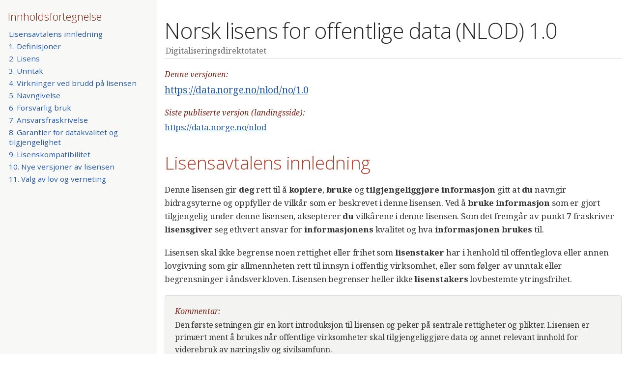

--- FILE ---
content_type: text/html; charset=utf-8
request_url: https://data.norge.no/nlod/no/1.0
body_size: 14760
content:
<!DOCTYPE html>
<html lang="nb">
<head>
<meta charset="UTF-8">
<meta http-equiv="X-UA-Compatible" content="IE=edge">
<meta name="viewport" content="width=device-width, initial-scale=1.0">
<meta name="generator" content="Asciidoctor 2.0.18">
<meta name="author" content="Digitaliseringsdirektotatet">
<title>Norsk lisens for offentlige data (NLOD) 1.0</title>
<link rel="stylesheet" href="https://fonts.googleapis.com/css?family=Open+Sans:300,300italic,400,400italic,600,600italic%7CNoto+Serif:400,400italic,700,700italic%7CDroid+Sans+Mono:400,700">
<style>
/*! Asciidoctor default stylesheet | MIT License | https://asciidoctor.org */
/* Uncomment the following line when using as a custom stylesheet */
/* @import "https://fonts.googleapis.com/css?family=Open+Sans:300,300italic,400,400italic,600,600italic%7CNoto+Serif:400,400italic,700,700italic%7CDroid+Sans+Mono:400,700"; */
html{font-family:sans-serif;-webkit-text-size-adjust:100%}
a{background:none}
a:focus{outline:thin dotted}
a:active,a:hover{outline:0}
h1{font-size:2em;margin:.67em 0}
b,strong{font-weight:bold}
abbr{font-size:.9em}
abbr[title]{cursor:help;border-bottom:1px dotted #dddddf;text-decoration:none}
dfn{font-style:italic}
hr{height:0}
mark{background:#ff0;color:#000}
code,kbd,pre,samp{font-family:monospace;font-size:1em}
pre{white-space:pre-wrap}
q{quotes:"\201C" "\201D" "\2018" "\2019"}
small{font-size:80%}
sub,sup{font-size:75%;line-height:0;position:relative;vertical-align:baseline}
sup{top:-.5em}
sub{bottom:-.25em}
img{border:0}
svg:not(:root){overflow:hidden}
figure{margin:0}
audio,video{display:inline-block}
audio:not([controls]){display:none;height:0}
fieldset{border:1px solid silver;margin:0 2px;padding:.35em .625em .75em}
legend{border:0;padding:0}
button,input,select,textarea{font-family:inherit;font-size:100%;margin:0}
button,input{line-height:normal}
button,select{text-transform:none}
button,html input[type=button],input[type=reset],input[type=submit]{-webkit-appearance:button;cursor:pointer}
button[disabled],html input[disabled]{cursor:default}
input[type=checkbox],input[type=radio]{padding:0}
button::-moz-focus-inner,input::-moz-focus-inner{border:0;padding:0}
textarea{overflow:auto;vertical-align:top}
table{border-collapse:collapse;border-spacing:0}
*,::before,::after{box-sizing:border-box}
html,body{font-size:100%}
body{background:#fff;color:rgba(0,0,0,.8);padding:0;margin:0;font-family:"Noto Serif","DejaVu Serif",serif;line-height:1;position:relative;cursor:auto;-moz-tab-size:4;-o-tab-size:4;tab-size:4;word-wrap:anywhere;-moz-osx-font-smoothing:grayscale;-webkit-font-smoothing:antialiased}
a:hover{cursor:pointer}
img,object,embed{max-width:100%;height:auto}
object,embed{height:100%}
img{-ms-interpolation-mode:bicubic}
.left{float:left!important}
.right{float:right!important}
.text-left{text-align:left!important}
.text-right{text-align:right!important}
.text-center{text-align:center!important}
.text-justify{text-align:justify!important}
.hide{display:none}
img,object,svg{display:inline-block;vertical-align:middle}
textarea{height:auto;min-height:50px}
select{width:100%}
.subheader,.admonitionblock td.content>.title,.audioblock>.title,.exampleblock>.title,.imageblock>.title,.listingblock>.title,.literalblock>.title,.stemblock>.title,.openblock>.title,.paragraph>.title,.quoteblock>.title,table.tableblock>.title,.verseblock>.title,.videoblock>.title,.dlist>.title,.olist>.title,.ulist>.title,.qlist>.title,.hdlist>.title{line-height:1.45;color:#7a2518;font-weight:400;margin-top:0;margin-bottom:.25em}
div,dl,dt,dd,ul,ol,li,h1,h2,h3,#toctitle,.sidebarblock>.content>.title,h4,h5,h6,pre,form,p,blockquote,th,td{margin:0;padding:0}
a{color:#2156a5;text-decoration:underline;line-height:inherit}
a:hover,a:focus{color:#1d4b8f}
a img{border:0}
p{line-height:1.6;margin-bottom:1.25em;text-rendering:optimizeLegibility}
p aside{font-size:.875em;line-height:1.35;font-style:italic}
h1,h2,h3,#toctitle,.sidebarblock>.content>.title,h4,h5,h6{font-family:"Open Sans","DejaVu Sans",sans-serif;font-weight:300;font-style:normal;color:#ba3925;text-rendering:optimizeLegibility;margin-top:1em;margin-bottom:.5em;line-height:1.0125em}
h1 small,h2 small,h3 small,#toctitle small,.sidebarblock>.content>.title small,h4 small,h5 small,h6 small{font-size:60%;color:#e99b8f;line-height:0}
h1{font-size:2.125em}
h2{font-size:1.6875em}
h3,#toctitle,.sidebarblock>.content>.title{font-size:1.375em}
h4,h5{font-size:1.125em}
h6{font-size:1em}
hr{border:solid #dddddf;border-width:1px 0 0;clear:both;margin:1.25em 0 1.1875em}
em,i{font-style:italic;line-height:inherit}
strong,b{font-weight:bold;line-height:inherit}
small{font-size:60%;line-height:inherit}
code{font-family:"Droid Sans Mono","DejaVu Sans Mono",monospace;font-weight:400;color:rgba(0,0,0,.9)}
ul,ol,dl{line-height:1.6;margin-bottom:1.25em;list-style-position:outside;font-family:inherit}
ul,ol{margin-left:1.5em}
ul li ul,ul li ol{margin-left:1.25em;margin-bottom:0}
ul.circle{list-style-type:circle}
ul.disc{list-style-type:disc}
ul.square{list-style-type:square}
ul.circle ul:not([class]),ul.disc ul:not([class]),ul.square ul:not([class]){list-style:inherit}
ol li ul,ol li ol{margin-left:1.25em;margin-bottom:0}
dl dt{margin-bottom:.3125em;font-weight:bold}
dl dd{margin-bottom:1.25em}
blockquote{margin:0 0 1.25em;padding:.5625em 1.25em 0 1.1875em;border-left:1px solid #ddd}
blockquote,blockquote p{line-height:1.6;color:rgba(0,0,0,.85)}
@media screen and (min-width:768px){h1,h2,h3,#toctitle,.sidebarblock>.content>.title,h4,h5,h6{line-height:1.2}
h1{font-size:2.75em}
h2{font-size:2.3125em}
h3,#toctitle,.sidebarblock>.content>.title{font-size:1.6875em}
h4{font-size:1.4375em}}
table{background:#fff;margin-bottom:1.25em;border:1px solid #dedede;word-wrap:normal}
table thead,table tfoot{background:#f7f8f7}
table thead tr th,table thead tr td,table tfoot tr th,table tfoot tr td{padding:.5em .625em .625em;font-size:inherit;color:rgba(0,0,0,.8);text-align:left}
table tr th,table tr td{padding:.5625em .625em;font-size:inherit;color:rgba(0,0,0,.8)}
table tr.even,table tr.alt{background:#f8f8f7}
table thead tr th,table tfoot tr th,table tbody tr td,table tr td,table tfoot tr td{line-height:1.6}
h1,h2,h3,#toctitle,.sidebarblock>.content>.title,h4,h5,h6{line-height:1.2;word-spacing:-.05em}
h1 strong,h2 strong,h3 strong,#toctitle strong,.sidebarblock>.content>.title strong,h4 strong,h5 strong,h6 strong{font-weight:400}
.center{margin-left:auto;margin-right:auto}
.stretch{width:100%}
.clearfix::before,.clearfix::after,.float-group::before,.float-group::after{content:" ";display:table}
.clearfix::after,.float-group::after{clear:both}
:not(pre).nobreak{word-wrap:normal}
:not(pre).nowrap{white-space:nowrap}
:not(pre).pre-wrap{white-space:pre-wrap}
:not(pre):not([class^=L])>code{font-size:.9375em;font-style:normal!important;letter-spacing:0;padding:.1em .5ex;word-spacing:-.15em;background:#f7f7f8;border-radius:4px;line-height:1.45;text-rendering:optimizeSpeed}
pre{color:rgba(0,0,0,.9);font-family:"Droid Sans Mono","DejaVu Sans Mono",monospace;line-height:1.45;text-rendering:optimizeSpeed}
pre code,pre pre{color:inherit;font-size:inherit;line-height:inherit}
pre>code{display:block}
pre.nowrap,pre.nowrap pre{white-space:pre;word-wrap:normal}
em em{font-style:normal}
strong strong{font-weight:400}
.keyseq{color:rgba(51,51,51,.8)}
kbd{font-family:"Droid Sans Mono","DejaVu Sans Mono",monospace;display:inline-block;color:rgba(0,0,0,.8);font-size:.65em;line-height:1.45;background:#f7f7f7;border:1px solid #ccc;border-radius:3px;box-shadow:0 1px 0 rgba(0,0,0,.2),inset 0 0 0 .1em #fff;margin:0 .15em;padding:.2em .5em;vertical-align:middle;position:relative;top:-.1em;white-space:nowrap}
.keyseq kbd:first-child{margin-left:0}
.keyseq kbd:last-child{margin-right:0}
.menuseq,.menuref{color:#000}
.menuseq b:not(.caret),.menuref{font-weight:inherit}
.menuseq{word-spacing:-.02em}
.menuseq b.caret{font-size:1.25em;line-height:.8}
.menuseq i.caret{font-weight:bold;text-align:center;width:.45em}
b.button::before,b.button::after{position:relative;top:-1px;font-weight:400}
b.button::before{content:"[";padding:0 3px 0 2px}
b.button::after{content:"]";padding:0 2px 0 3px}
p a>code:hover{color:rgba(0,0,0,.9)}
#header,#content,#footnotes,#footer{width:100%;margin:0 auto;max-width:62.5em;*zoom:1;position:relative;padding-left:.9375em;padding-right:.9375em}
#header::before,#header::after,#content::before,#content::after,#footnotes::before,#footnotes::after,#footer::before,#footer::after{content:" ";display:table}
#header::after,#content::after,#footnotes::after,#footer::after{clear:both}
#content{margin-top:1.25em}
#content::before{content:none}
#header>h1:first-child{color:rgba(0,0,0,.85);margin-top:2.25rem;margin-bottom:0}
#header>h1:first-child+#toc{margin-top:8px;border-top:1px solid #dddddf}
#header>h1:only-child,body.toc2 #header>h1:nth-last-child(2){border-bottom:1px solid #dddddf;padding-bottom:8px}
#header .details{border-bottom:1px solid #dddddf;line-height:1.45;padding-top:.25em;padding-bottom:.25em;padding-left:.25em;color:rgba(0,0,0,.6);display:flex;flex-flow:row wrap}
#header .details span:first-child{margin-left:-.125em}
#header .details span.email a{color:rgba(0,0,0,.85)}
#header .details br{display:none}
#header .details br+span::before{content:"\00a0\2013\00a0"}
#header .details br+span.author::before{content:"\00a0\22c5\00a0";color:rgba(0,0,0,.85)}
#header .details br+span#revremark::before{content:"\00a0|\00a0"}
#header #revnumber{text-transform:capitalize}
#header #revnumber::after{content:"\00a0"}
#content>h1:first-child:not([class]){color:rgba(0,0,0,.85);border-bottom:1px solid #dddddf;padding-bottom:8px;margin-top:0;padding-top:1rem;margin-bottom:1.25rem}
#toc{border-bottom:1px solid #e7e7e9;padding-bottom:.5em}
#toc>ul{margin-left:.125em}
#toc ul.sectlevel0>li>a{font-style:italic}
#toc ul.sectlevel0 ul.sectlevel1{margin:.5em 0}
#toc ul{font-family:"Open Sans","DejaVu Sans",sans-serif;list-style-type:none}
#toc li{line-height:1.3334;margin-top:.3334em}
#toc a{text-decoration:none}
#toc a:active{text-decoration:underline}
#toctitle{color:#7a2518;font-size:1.2em}
@media screen and (min-width:768px){#toctitle{font-size:1.375em}
body.toc2{padding-left:15em;padding-right:0}
#toc.toc2{margin-top:0!important;background:#f8f8f7;position:fixed;width:15em;left:0;top:0;border-right:1px solid #e7e7e9;border-top-width:0!important;border-bottom-width:0!important;z-index:1000;padding:1.25em 1em;height:100%;overflow:auto}
#toc.toc2 #toctitle{margin-top:0;margin-bottom:.8rem;font-size:1.2em}
#toc.toc2>ul{font-size:.9em;margin-bottom:0}
#toc.toc2 ul ul{margin-left:0;padding-left:1em}
#toc.toc2 ul.sectlevel0 ul.sectlevel1{padding-left:0;margin-top:.5em;margin-bottom:.5em}
body.toc2.toc-right{padding-left:0;padding-right:15em}
body.toc2.toc-right #toc.toc2{border-right-width:0;border-left:1px solid #e7e7e9;left:auto;right:0}}
@media screen and (min-width:1280px){body.toc2{padding-left:20em;padding-right:0}
#toc.toc2{width:20em}
#toc.toc2 #toctitle{font-size:1.375em}
#toc.toc2>ul{font-size:.95em}
#toc.toc2 ul ul{padding-left:1.25em}
body.toc2.toc-right{padding-left:0;padding-right:20em}}
#content #toc{border:1px solid #e0e0dc;margin-bottom:1.25em;padding:1.25em;background:#f8f8f7;border-radius:4px}
#content #toc>:first-child{margin-top:0}
#content #toc>:last-child{margin-bottom:0}
#footer{max-width:none;background:rgba(0,0,0,.8);padding:1.25em}
#footer-text{color:hsla(0,0%,100%,.8);line-height:1.44}
#content{margin-bottom:.625em}
.sect1{padding-bottom:.625em}
@media screen and (min-width:768px){#content{margin-bottom:1.25em}
.sect1{padding-bottom:1.25em}}
.sect1:last-child{padding-bottom:0}
.sect1+.sect1{border-top:1px solid #e7e7e9}
#content h1>a.anchor,h2>a.anchor,h3>a.anchor,#toctitle>a.anchor,.sidebarblock>.content>.title>a.anchor,h4>a.anchor,h5>a.anchor,h6>a.anchor{position:absolute;z-index:1001;width:1.5ex;margin-left:-1.5ex;display:block;text-decoration:none!important;visibility:hidden;text-align:center;font-weight:400}
#content h1>a.anchor::before,h2>a.anchor::before,h3>a.anchor::before,#toctitle>a.anchor::before,.sidebarblock>.content>.title>a.anchor::before,h4>a.anchor::before,h5>a.anchor::before,h6>a.anchor::before{content:"\00A7";font-size:.85em;display:block;padding-top:.1em}
#content h1:hover>a.anchor,#content h1>a.anchor:hover,h2:hover>a.anchor,h2>a.anchor:hover,h3:hover>a.anchor,#toctitle:hover>a.anchor,.sidebarblock>.content>.title:hover>a.anchor,h3>a.anchor:hover,#toctitle>a.anchor:hover,.sidebarblock>.content>.title>a.anchor:hover,h4:hover>a.anchor,h4>a.anchor:hover,h5:hover>a.anchor,h5>a.anchor:hover,h6:hover>a.anchor,h6>a.anchor:hover{visibility:visible}
#content h1>a.link,h2>a.link,h3>a.link,#toctitle>a.link,.sidebarblock>.content>.title>a.link,h4>a.link,h5>a.link,h6>a.link{color:#ba3925;text-decoration:none}
#content h1>a.link:hover,h2>a.link:hover,h3>a.link:hover,#toctitle>a.link:hover,.sidebarblock>.content>.title>a.link:hover,h4>a.link:hover,h5>a.link:hover,h6>a.link:hover{color:#a53221}
details,.audioblock,.imageblock,.literalblock,.listingblock,.stemblock,.videoblock{margin-bottom:1.25em}
details{margin-left:1.25rem}
details>summary{cursor:pointer;display:block;position:relative;line-height:1.6;margin-bottom:.625rem;outline:none;-webkit-tap-highlight-color:transparent}
details>summary::-webkit-details-marker{display:none}
details>summary::before{content:"";border:solid transparent;border-left:solid;border-width:.3em 0 .3em .5em;position:absolute;top:.5em;left:-1.25rem;transform:translateX(15%)}
details[open]>summary::before{border:solid transparent;border-top:solid;border-width:.5em .3em 0;transform:translateY(15%)}
details>summary::after{content:"";width:1.25rem;height:1em;position:absolute;top:.3em;left:-1.25rem}
.admonitionblock td.content>.title,.audioblock>.title,.exampleblock>.title,.imageblock>.title,.listingblock>.title,.literalblock>.title,.stemblock>.title,.openblock>.title,.paragraph>.title,.quoteblock>.title,table.tableblock>.title,.verseblock>.title,.videoblock>.title,.dlist>.title,.olist>.title,.ulist>.title,.qlist>.title,.hdlist>.title{text-rendering:optimizeLegibility;text-align:left;font-family:"Noto Serif","DejaVu Serif",serif;font-size:1rem;font-style:italic}
table.tableblock.fit-content>caption.title{white-space:nowrap;width:0}
.paragraph.lead>p,#preamble>.sectionbody>[class=paragraph]:first-of-type p{font-size:1.21875em;line-height:1.6;color:rgba(0,0,0,.85)}
.admonitionblock>table{border-collapse:separate;border:0;background:none;width:100%}
.admonitionblock>table td.icon{text-align:center;width:80px}
.admonitionblock>table td.icon img{max-width:none}
.admonitionblock>table td.icon .title{font-weight:bold;font-family:"Open Sans","DejaVu Sans",sans-serif;text-transform:uppercase}
.admonitionblock>table td.content{padding-left:1.125em;padding-right:1.25em;border-left:1px solid #dddddf;color:rgba(0,0,0,.6);word-wrap:anywhere}
.admonitionblock>table td.content>:last-child>:last-child{margin-bottom:0}
.exampleblock>.content{border:1px solid #e6e6e6;margin-bottom:1.25em;padding:1.25em;background:#fff;border-radius:4px}
.exampleblock>.content>:first-child{margin-top:0}
.exampleblock>.content>:last-child{margin-bottom:0}
.sidebarblock{border:1px solid #dbdbd6;margin-bottom:1.25em;padding:1.25em;background:#f3f3f2;border-radius:4px}
.sidebarblock>:first-child{margin-top:0}
.sidebarblock>:last-child{margin-bottom:0}
.sidebarblock>.content>.title{color:#7a2518;margin-top:0;text-align:center}
.exampleblock>.content>:last-child>:last-child,.exampleblock>.content .olist>ol>li:last-child>:last-child,.exampleblock>.content .ulist>ul>li:last-child>:last-child,.exampleblock>.content .qlist>ol>li:last-child>:last-child,.sidebarblock>.content>:last-child>:last-child,.sidebarblock>.content .olist>ol>li:last-child>:last-child,.sidebarblock>.content .ulist>ul>li:last-child>:last-child,.sidebarblock>.content .qlist>ol>li:last-child>:last-child{margin-bottom:0}
.literalblock pre,.listingblock>.content>pre{border-radius:4px;overflow-x:auto;padding:1em;font-size:.8125em}
@media screen and (min-width:768px){.literalblock pre,.listingblock>.content>pre{font-size:.90625em}}
@media screen and (min-width:1280px){.literalblock pre,.listingblock>.content>pre{font-size:1em}}
.literalblock pre,.listingblock>.content>pre:not(.highlight),.listingblock>.content>pre[class=highlight],.listingblock>.content>pre[class^="highlight "]{background:#f7f7f8}
.literalblock.output pre{color:#f7f7f8;background:rgba(0,0,0,.9)}
.listingblock>.content{position:relative}
.listingblock code[data-lang]::before{display:none;content:attr(data-lang);position:absolute;font-size:.75em;top:.425rem;right:.5rem;line-height:1;text-transform:uppercase;color:inherit;opacity:.5}
.listingblock:hover code[data-lang]::before{display:block}
.listingblock.terminal pre .command::before{content:attr(data-prompt);padding-right:.5em;color:inherit;opacity:.5}
.listingblock.terminal pre .command:not([data-prompt])::before{content:"$"}
.listingblock pre.highlightjs{padding:0}
.listingblock pre.highlightjs>code{padding:1em;border-radius:4px}
.listingblock pre.prettyprint{border-width:0}
.prettyprint{background:#f7f7f8}
pre.prettyprint .linenums{line-height:1.45;margin-left:2em}
pre.prettyprint li{background:none;list-style-type:inherit;padding-left:0}
pre.prettyprint li code[data-lang]::before{opacity:1}
pre.prettyprint li:not(:first-child) code[data-lang]::before{display:none}
table.linenotable{border-collapse:separate;border:0;margin-bottom:0;background:none}
table.linenotable td[class]{color:inherit;vertical-align:top;padding:0;line-height:inherit;white-space:normal}
table.linenotable td.code{padding-left:.75em}
table.linenotable td.linenos,pre.pygments .linenos{border-right:1px solid;opacity:.35;padding-right:.5em;-webkit-user-select:none;-moz-user-select:none;-ms-user-select:none;user-select:none}
pre.pygments span.linenos{display:inline-block;margin-right:.75em}
.quoteblock{margin:0 1em 1.25em 1.5em;display:table}
.quoteblock:not(.excerpt)>.title{margin-left:-1.5em;margin-bottom:.75em}
.quoteblock blockquote,.quoteblock p{color:rgba(0,0,0,.85);font-size:1.15rem;line-height:1.75;word-spacing:.1em;letter-spacing:0;font-style:italic;text-align:justify}
.quoteblock blockquote{margin:0;padding:0;border:0}
.quoteblock blockquote::before{content:"\201c";float:left;font-size:2.75em;font-weight:bold;line-height:.6em;margin-left:-.6em;color:#7a2518;text-shadow:0 1px 2px rgba(0,0,0,.1)}
.quoteblock blockquote>.paragraph:last-child p{margin-bottom:0}
.quoteblock .attribution{margin-top:.75em;margin-right:.5ex;text-align:right}
.verseblock{margin:0 1em 1.25em}
.verseblock pre{font-family:"Open Sans","DejaVu Sans",sans-serif;font-size:1.15rem;color:rgba(0,0,0,.85);font-weight:300;text-rendering:optimizeLegibility}
.verseblock pre strong{font-weight:400}
.verseblock .attribution{margin-top:1.25rem;margin-left:.5ex}
.quoteblock .attribution,.verseblock .attribution{font-size:.9375em;line-height:1.45;font-style:italic}
.quoteblock .attribution br,.verseblock .attribution br{display:none}
.quoteblock .attribution cite,.verseblock .attribution cite{display:block;letter-spacing:-.025em;color:rgba(0,0,0,.6)}
.quoteblock.abstract blockquote::before,.quoteblock.excerpt blockquote::before,.quoteblock .quoteblock blockquote::before{display:none}
.quoteblock.abstract blockquote,.quoteblock.abstract p,.quoteblock.excerpt blockquote,.quoteblock.excerpt p,.quoteblock .quoteblock blockquote,.quoteblock .quoteblock p{line-height:1.6;word-spacing:0}
.quoteblock.abstract{margin:0 1em 1.25em;display:block}
.quoteblock.abstract>.title{margin:0 0 .375em;font-size:1.15em;text-align:center}
.quoteblock.excerpt>blockquote,.quoteblock .quoteblock{padding:0 0 .25em 1em;border-left:.25em solid #dddddf}
.quoteblock.excerpt,.quoteblock .quoteblock{margin-left:0}
.quoteblock.excerpt blockquote,.quoteblock.excerpt p,.quoteblock .quoteblock blockquote,.quoteblock .quoteblock p{color:inherit;font-size:1.0625rem}
.quoteblock.excerpt .attribution,.quoteblock .quoteblock .attribution{color:inherit;font-size:.85rem;text-align:left;margin-right:0}
p.tableblock:last-child{margin-bottom:0}
td.tableblock>.content{margin-bottom:1.25em;word-wrap:anywhere}
td.tableblock>.content>:last-child{margin-bottom:-1.25em}
table.tableblock,th.tableblock,td.tableblock{border:0 solid #dedede}
table.grid-all>*>tr>*{border-width:1px}
table.grid-cols>*>tr>*{border-width:0 1px}
table.grid-rows>*>tr>*{border-width:1px 0}
table.frame-all{border-width:1px}
table.frame-ends{border-width:1px 0}
table.frame-sides{border-width:0 1px}
table.frame-none>colgroup+*>:first-child>*,table.frame-sides>colgroup+*>:first-child>*{border-top-width:0}
table.frame-none>:last-child>:last-child>*,table.frame-sides>:last-child>:last-child>*{border-bottom-width:0}
table.frame-none>*>tr>:first-child,table.frame-ends>*>tr>:first-child{border-left-width:0}
table.frame-none>*>tr>:last-child,table.frame-ends>*>tr>:last-child{border-right-width:0}
table.stripes-all>*>tr,table.stripes-odd>*>tr:nth-of-type(odd),table.stripes-even>*>tr:nth-of-type(even),table.stripes-hover>*>tr:hover{background:#f8f8f7}
th.halign-left,td.halign-left{text-align:left}
th.halign-right,td.halign-right{text-align:right}
th.halign-center,td.halign-center{text-align:center}
th.valign-top,td.valign-top{vertical-align:top}
th.valign-bottom,td.valign-bottom{vertical-align:bottom}
th.valign-middle,td.valign-middle{vertical-align:middle}
table thead th,table tfoot th{font-weight:bold}
tbody tr th{background:#f7f8f7}
tbody tr th,tbody tr th p,tfoot tr th,tfoot tr th p{color:rgba(0,0,0,.8);font-weight:bold}
p.tableblock>code:only-child{background:none;padding:0}
p.tableblock{font-size:1em}
ol{margin-left:1.75em}
ul li ol{margin-left:1.5em}
dl dd{margin-left:1.125em}
dl dd:last-child,dl dd:last-child>:last-child{margin-bottom:0}
li p,ul dd,ol dd,.olist .olist,.ulist .ulist,.ulist .olist,.olist .ulist{margin-bottom:.625em}
ul.checklist,ul.none,ol.none,ul.no-bullet,ol.no-bullet,ol.unnumbered,ul.unstyled,ol.unstyled{list-style-type:none}
ul.no-bullet,ol.no-bullet,ol.unnumbered{margin-left:.625em}
ul.unstyled,ol.unstyled{margin-left:0}
li>p:empty:only-child::before{content:"";display:inline-block}
ul.checklist>li>p:first-child{margin-left:-1em}
ul.checklist>li>p:first-child>.fa-square-o:first-child,ul.checklist>li>p:first-child>.fa-check-square-o:first-child{width:1.25em;font-size:.8em;position:relative;bottom:.125em}
ul.checklist>li>p:first-child>input[type=checkbox]:first-child{margin-right:.25em}
ul.inline{display:flex;flex-flow:row wrap;list-style:none;margin:0 0 .625em -1.25em}
ul.inline>li{margin-left:1.25em}
.unstyled dl dt{font-weight:400;font-style:normal}
ol.arabic{list-style-type:decimal}
ol.decimal{list-style-type:decimal-leading-zero}
ol.loweralpha{list-style-type:lower-alpha}
ol.upperalpha{list-style-type:upper-alpha}
ol.lowerroman{list-style-type:lower-roman}
ol.upperroman{list-style-type:upper-roman}
ol.lowergreek{list-style-type:lower-greek}
.hdlist>table,.colist>table{border:0;background:none}
.hdlist>table>tbody>tr,.colist>table>tbody>tr{background:none}
td.hdlist1,td.hdlist2{vertical-align:top;padding:0 .625em}
td.hdlist1{font-weight:bold;padding-bottom:1.25em}
td.hdlist2{word-wrap:anywhere}
.literalblock+.colist,.listingblock+.colist{margin-top:-.5em}
.colist td:not([class]):first-child{padding:.4em .75em 0;line-height:1;vertical-align:top}
.colist td:not([class]):first-child img{max-width:none}
.colist td:not([class]):last-child{padding:.25em 0}
.thumb,.th{line-height:0;display:inline-block;border:4px solid #fff;box-shadow:0 0 0 1px #ddd}
.imageblock.left{margin:.25em .625em 1.25em 0}
.imageblock.right{margin:.25em 0 1.25em .625em}
.imageblock>.title{margin-bottom:0}
.imageblock.thumb,.imageblock.th{border-width:6px}
.imageblock.thumb>.title,.imageblock.th>.title{padding:0 .125em}
.image.left,.image.right{margin-top:.25em;margin-bottom:.25em;display:inline-block;line-height:0}
.image.left{margin-right:.625em}
.image.right{margin-left:.625em}
a.image{text-decoration:none;display:inline-block}
a.image object{pointer-events:none}
sup.footnote,sup.footnoteref{font-size:.875em;position:static;vertical-align:super}
sup.footnote a,sup.footnoteref a{text-decoration:none}
sup.footnote a:active,sup.footnoteref a:active{text-decoration:underline}
#footnotes{padding-top:.75em;padding-bottom:.75em;margin-bottom:.625em}
#footnotes hr{width:20%;min-width:6.25em;margin:-.25em 0 .75em;border-width:1px 0 0}
#footnotes .footnote{padding:0 .375em 0 .225em;line-height:1.3334;font-size:.875em;margin-left:1.2em;margin-bottom:.2em}
#footnotes .footnote a:first-of-type{font-weight:bold;text-decoration:none;margin-left:-1.05em}
#footnotes .footnote:last-of-type{margin-bottom:0}
#content #footnotes{margin-top:-.625em;margin-bottom:0;padding:.75em 0}
div.unbreakable{page-break-inside:avoid}
.big{font-size:larger}
.small{font-size:smaller}
.underline{text-decoration:underline}
.overline{text-decoration:overline}
.line-through{text-decoration:line-through}
.aqua{color:#00bfbf}
.aqua-background{background:#00fafa}
.black{color:#000}
.black-background{background:#000}
.blue{color:#0000bf}
.blue-background{background:#0000fa}
.fuchsia{color:#bf00bf}
.fuchsia-background{background:#fa00fa}
.gray{color:#606060}
.gray-background{background:#7d7d7d}
.green{color:#006000}
.green-background{background:#007d00}
.lime{color:#00bf00}
.lime-background{background:#00fa00}
.maroon{color:#600000}
.maroon-background{background:#7d0000}
.navy{color:#000060}
.navy-background{background:#00007d}
.olive{color:#606000}
.olive-background{background:#7d7d00}
.purple{color:#600060}
.purple-background{background:#7d007d}
.red{color:#bf0000}
.red-background{background:#fa0000}
.silver{color:#909090}
.silver-background{background:#bcbcbc}
.teal{color:#006060}
.teal-background{background:#007d7d}
.white{color:#bfbfbf}
.white-background{background:#fafafa}
.yellow{color:#bfbf00}
.yellow-background{background:#fafa00}
span.icon>.fa{cursor:default}
a span.icon>.fa{cursor:inherit}
.admonitionblock td.icon [class^="fa icon-"]{font-size:2.5em;text-shadow:1px 1px 2px rgba(0,0,0,.5);cursor:default}
.admonitionblock td.icon .icon-note::before{content:"\f05a";color:#19407c}
.admonitionblock td.icon .icon-tip::before{content:"\f0eb";text-shadow:1px 1px 2px rgba(155,155,0,.8);color:#111}
.admonitionblock td.icon .icon-warning::before{content:"\f071";color:#bf6900}
.admonitionblock td.icon .icon-caution::before{content:"\f06d";color:#bf3400}
.admonitionblock td.icon .icon-important::before{content:"\f06a";color:#bf0000}
.conum[data-value]{display:inline-block;color:#fff!important;background:rgba(0,0,0,.8);border-radius:50%;text-align:center;font-size:.75em;width:1.67em;height:1.67em;line-height:1.67em;font-family:"Open Sans","DejaVu Sans",sans-serif;font-style:normal;font-weight:bold}
.conum[data-value] *{color:#fff!important}
.conum[data-value]+b{display:none}
.conum[data-value]::after{content:attr(data-value)}
pre .conum[data-value]{position:relative;top:-.125em}
b.conum *{color:inherit!important}
.conum:not([data-value]):empty{display:none}
dt,th.tableblock,td.content,div.footnote{text-rendering:optimizeLegibility}
h1,h2,p,td.content,span.alt,summary{letter-spacing:-.01em}
p strong,td.content strong,div.footnote strong{letter-spacing:-.005em}
p,blockquote,dt,td.content,span.alt,summary{font-size:1.0625rem}
p{margin-bottom:1.25rem}
.sidebarblock p,.sidebarblock dt,.sidebarblock td.content,p.tableblock{font-size:1em}
.exampleblock>.content{background:#fffef7;border-color:#e0e0dc;box-shadow:0 1px 4px #e0e0dc}
.print-only{display:none!important}
@page{margin:1.25cm .75cm}
@media print{*{box-shadow:none!important;text-shadow:none!important}
html{font-size:80%}
a{color:inherit!important;text-decoration:underline!important}
a.bare,a[href^="#"],a[href^="mailto:"]{text-decoration:none!important}
a[href^="http:"]:not(.bare)::after,a[href^="https:"]:not(.bare)::after{content:"(" attr(href) ")";display:inline-block;font-size:.875em;padding-left:.25em}
abbr[title]{border-bottom:1px dotted}
abbr[title]::after{content:" (" attr(title) ")"}
pre,blockquote,tr,img,object,svg{page-break-inside:avoid}
thead{display:table-header-group}
svg{max-width:100%}
p,blockquote,dt,td.content{font-size:1em;orphans:3;widows:3}
h2,h3,#toctitle,.sidebarblock>.content>.title{page-break-after:avoid}
#header,#content,#footnotes,#footer{max-width:none}
#toc,.sidebarblock,.exampleblock>.content{background:none!important}
#toc{border-bottom:1px solid #dddddf!important;padding-bottom:0!important}
body.book #header{text-align:center}
body.book #header>h1:first-child{border:0!important;margin:2.5em 0 1em}
body.book #header .details{border:0!important;display:block;padding:0!important}
body.book #header .details span:first-child{margin-left:0!important}
body.book #header .details br{display:block}
body.book #header .details br+span::before{content:none!important}
body.book #toc{border:0!important;text-align:left!important;padding:0!important;margin:0!important}
body.book #toc,body.book #preamble,body.book h1.sect0,body.book .sect1>h2{page-break-before:always}
.listingblock code[data-lang]::before{display:block}
#footer{padding:0 .9375em}
.hide-on-print{display:none!important}
.print-only{display:block!important}
.hide-for-print{display:none!important}
.show-for-print{display:inherit!important}}
@media amzn-kf8,print{#header>h1:first-child{margin-top:1.25rem}
.sect1{padding:0!important}
.sect1+.sect1{border:0}
#footer{background:none}
#footer-text{color:rgba(0,0,0,.6);font-size:.9em}}
@media amzn-kf8{#header,#content,#footnotes,#footer{padding:0}}
</style>
<link rel="stylesheet" href="https://cdnjs.cloudflare.com/ajax/libs/font-awesome/4.7.0/css/font-awesome.min.css">
</head>
<body class="book toc2 toc-left">
<div id="header">
<h1>Norsk lisens for offentlige data (NLOD) 1.0</h1>
<div class="details">
<span id="author" class="author">Digitaliseringsdirektotatet</span><br>
</div>
<div id="toc" class="toc2">
<div id="toctitle">Innholdsfortegnelse</div>
<ul class="sectlevel1">
<li><a href="#_lisensavtalens_innledning">Lisensavtalens innledning</a></li>
<li><a href="#_1_definisjoner">1. Definisjoner</a></li>
<li><a href="#_2_lisens">2. Lisens</a></li>
<li><a href="#_3_unntak">3. Unntak</a></li>
<li><a href="#_4_virkninger_ved_brudd_på_lisensen">4. Virkninger ved brudd på lisensen</a></li>
<li><a href="#_5_navngivelse">5. Navngivelse</a></li>
<li><a href="#_6_forsvarlig_bruk">6. Forsvarlig bruk</a></li>
<li><a href="#_7_ansvarsfraskrivelse">7. Ansvarsfraskrivelse</a></li>
<li><a href="#_8_garantier_for_datakvalitet_og_tilgjengelighet">8. Garantier for datakvalitet og tilgjengelighet</a></li>
<li><a href="#_9_lisenskompatibilitet">9. Lisenskompatibilitet</a></li>
<li><a href="#_10_nye_versjoner_av_lisensen">10. Nye versjoner av lisensen</a></li>
<li><a href="#_11_valg_av_lov_og_verneting">11. Valg av lov og verneting</a></li>
</ul>
</div>
</div>
<div id="content">
<div id="preamble">
<div class="sectionbody">
<div class="paragraph">
<div class="title">Denne versjonen:</div>
<p><a href="https://data.norge.no/nlod/no/1.0" class="bare">https://data.norge.no/nlod/no/1.0</a></p>
</div>
<div class="paragraph">
<div class="title">Siste publiserte versjon (landingsside):</div>
<p><a href="https://data.norge.no/nlod" class="bare">https://data.norge.no/nlod</a></p>
</div>
</div>
</div>
<div class="sect1">
<h2 id="_lisensavtalens_innledning"><a class="link" href="#_lisensavtalens_innledning">Lisensavtalens innledning</a></h2>
<div class="sectionbody">
<div class="paragraph">
<p>Denne lisensen gir <strong>deg</strong> rett til å <strong>kopiere</strong>, <strong>bruke</strong> og <strong>tilgjengeliggjøre informasjon</strong> gitt at <strong>du</strong> navngir bidragsyterne og oppfyller de vilkår som er beskrevet i denne lisensen. Ved å <strong>bruke informasjon</strong> som er gjort tilgjengelig under denne lisensen, aksepterer <strong>du</strong> vilkårene i denne lisensen. Som det fremgår av punkt 7 fraskriver <strong>lisensgiver</strong> seg ethvert ansvar for <strong>informasjonens</strong> kvalitet og hva <strong>informasjonen brukes</strong> til.</p>
</div>
<div class="paragraph">
<p>Lisensen skal ikke begrense noen rettighet eller frihet som <strong>lisenstaker</strong> har i henhold til offentleglova eller annen lovgivning som gir allmennheten rett til innsyn i offentlig virksomhet, eller som følger av unntak eller begrensninger i åndsverkloven. Lisensen begrenser heller ikke <strong>lisenstakers</strong> lovbestemte ytringsfrihet.</p>
</div>
<div class="sidebarblock">
<div class="content">
<div class="paragraph">
<div class="title">Kommentar:</div>
<p>Den første setningen gir en kort introduksjon til lisensen og peker på sentrale rettigheter og plikter. Lisensen er primært ment å brukes når offentlige virksomheter skal tilgjengeliggjøre data og annet relevant innhold for viderebruk av næringsliv og sivilsamfunn.</p>
</div>
<div class="paragraph">
<p>Den andre setningen viser hvordan lisensen inngås. For å kunne bruke informasjon som er rettighetsbeskyttet er det nødvendig å ha en lisens (en tillatelse). En slik lisens får du ved å inngå lisensavtalen, noe du gjør i det du bruker informasjon og blir en lisenstaker.</p>
</div>
<div class="paragraph">
<p>Det tredje avsnittet gjør det klart at lisensen ikke skal frata lisenstaker rettigheter og friheter han eller hun har gjennom annet lovverk. Lisensen handler om å gi lisenstaker rettigheter han eller hun ellers ikke ville ha hatt, ikke om å frata lisenstaker rettigheter.</p>
</div>
<div class="paragraph">
<p>Vilkårene som settes i lisensen tar utgangspunkt i at informasjonen som tilgjengeliggjøres er beskyttet av åndsverkloven eller annen lovgivning. Dersom dette ikke er tilfelle, for eksempel fordi informasjonen er unntatt opphavsrettslig beskyttelse etter åndsverkloven § 9, vil enhver stå fritt til å bruke informasjonen uten å oppfylle de vilkår som er beskrevet i denne lisensen.</p>
</div>
</div>
</div>
<div class="paragraph">
<p>Denne lisensen handler om retten til å bruke informasjon. Den handler ikke om tilgang til informasjon eller leveransevilkår.</p>
</div>
</div>
</div>
<div class="sect1">
<h2 id="_1_definisjoner"><a class="link" href="#_1_definisjoner">1. Definisjoner</a></h2>
<div class="sectionbody">
<div class="dlist">
<dl>
<dt class="hdlist1">«database»</dt>
<dd>
<p>skal bety en database eller annet som er vernet etter åndsverkloven § 43.</p>
</dd>
<dt class="hdlist1">«informasjon»</dt>
<dd>
<p>skal bety tekst, bilder, opptak, datasett eller andre frembringelser som er beskyttet som åndsverk, etter åndsverkloven § 1, eller som er beskyttet etter bestemmelsene om det som kalles «nærstående rettigheter» i åndsverkloven kapittel 5 (deriblant databaser og fotografier), og som er gjort tilgjengelig under denne lisensen.</p>
</dd>
<dt class="hdlist1">«kopiere»</dt>
<dd>
<p>skal bety eksemplarframstilling av enhver art.</p>
</dd>
<dt class="hdlist1">«lisenstaker» og «du»</dt>
<dd>
<p>skal bety den fysiske eller juridiske personen som bruker informasjon under denne lisensen.</p>
</dd>
<dt class="hdlist1">«lisensgiver»</dt>
<dd>
<p>skal bety den fysiske eller juridiske person som tilgjengeliggjør informasjon under denne lisensen.</p>
</dd>
<dt class="hdlist1">«tilgjengeliggjøre»</dt>
<dd>
<p>skal bety enhver tilgjengeliggjøringshandling deriblant å distribuere, overføre, spre, vise, fremføre, selge, låne ut og leie ut.</p>
</dd>
<dt class="hdlist1">«bruke»</dt>
<dd>
<p>skal bety å foreta en eller flere opphavsrettslig relevante handlinger som krever rettighetshaverens tillatelse.</p>
</dd>
</dl>
</div>
<div class="sidebarblock">
<div class="content">
<div class="paragraph">
<div class="title">Kommentarer:</div>
<p>I punkt 1 gis det forskjellige definisjoner som brukes videre i lisensen. Definerte begrep er skrevet i fet skrift. Avtalen bruker begrepet informasjon som en samlebetegnelse på alt som blir lisensiert under lisensen. Dette kan være forskjellige former for frembringelser som opphavsrettsbeskyttede verk (for eksempel artikler, romaner, kreative fotografier, illustrasjoner osv.) og også beskyttede databaser, tabeller, lydopptak, film, alminnelige fotografier, opptak av fremføringen til utøvende kunstnere osv. Ordlyden er vid nok til å omfatte dataprogrammer, men det er anbefalt å bruke egne spesialtilpassede frie lisenser for dataprogrammer.</p>
</div>
<div class="paragraph">
<p>Det at lisensgiver har «hjemmel» betyr enten at lisensgiver er rettighetshaver, eller at lisensgiver har fått tillatelse fra rettighetshaver.</p>
</div>
<div class="paragraph">
<p>Fordi lisensen primært vil brukes til offentlige data er det ordet «data» som er benyttet i tittelen på lisensen. «Offentlige data» må derfor forstås som én type «informasjon». Lisensen kan imidlertid også brukes til å lisensiere andre typer informasjon. Av den grunn er uttrykket «offentlige data» bare brukt i tittelen, og ordet «informasjon» benyttet i selve lisensen.</p>
</div>
<div class="paragraph">
<p>Ordet «database» kan i dagligtalen også brukes om noen typer kataloger som er vernet som åndsverk etter åndsverkloven § 2. Disse § 2-databasene er omfattet av definisjonen av informasjon. For disse § 2-databasene vil Creative Commons-lisensene være kompatible etter punkt 9 i denne lisensen.</p>
</div>
</div>
</div>
</div>
</div>
<div class="sect1">
<h2 id="_2_lisens"><a class="link" href="#_2_lisens">2. Lisens</a></h2>
<div class="sectionbody">
<div class="paragraph">
<p><strong>Lisenstaker</strong> kan, med de begrensninger som følger av denne lisensen, <strong>bruke informasjonen</strong>, til ethvert formål og i enhver sammenheng, ved å:</p>
</div>
<div class="ulist">
<ul>
<li>
<p><strong>kopiere informasjonen</strong> og <strong>tilgjengeliggjøre informasjonen</strong> for andre,</p>
</li>
<li>
<p>endre <strong>informasjonen</strong> og/eller sette sammen <strong>informasjonen</strong> med annen informasjon, samt å</p>
</li>
<li>
<p><strong>kopiere</strong> og <strong>tilgjengeliggjøre</strong> slik endret eller sammensatt informasjon.</p>
</li>
</ul>
</div>
<div class="paragraph">
<p>Lisensen er ikke-eksklusiv, vederlagsfri og uten tidsmessige eller geografiske begrensninger. <strong>Informasjonen</strong> kan benyttes i ethvert medium og format, enten det er kjent i dag eller senere blir kjent. Lisenstaker kan ikke sublisensiere eller overføre denne lisensen.</p>
</div>
<div class="sidebarblock">
<div class="content">
<div class="paragraph">
<div class="title">Kommentar:</div>
<p>I punkt 2 får lisenstaker en svært omfattende og liberal rett til å bruke informasjonen. Lisenstaker kan dele informasjonen med andre, endre informasjonen og bruke informasjonen slik han eller hun vil. Det eneste unntaket er dersom lisensgiver ikke har lov til å lisensiere informasjonen med denne lisensen, og at det altså har skjedd en feil. Dette står det mer om i punkt 3.</p>
</div>
<div class="paragraph">
<p>I siste setning er det presisert at lisenstaker ikke kan sublisensiere eller overføre denne lisensen. Det betyr at denne lisensen ikke gir lisenstaker tillatelse til å gi andre tillatelse til å bruke informasjonen. Lisenstaker har således heller ikke tillatelse til å endre vilkårene for bruk av informasjonen. Selv om lisenstaker etter denne lisensen har rett til å gi informasjonen videre, må den som eventuelt mottar slik informasjon få tillatelse fra den opprinnelige lisensgiveren for å kunne bruke informasjonen. Det betyr i praksis at vilkårene i denne lisensen gjelder uansett hvem du får informasjonen fra.</p>
</div>
</div>
</div>
</div>
</div>
<div class="sect1">
<h2 id="_3_unntak"><a class="link" href="#_3_unntak">3. Unntak</a></h2>
<div class="sectionbody">
<div class="paragraph">
<p>Lisensen omfatter ikke og gir derfor ikke rett til å <strong>bruke</strong>:</p>
</div>
<div class="ulist">
<ul>
<li>
<p><strong>informasjon</strong> som inneholder personopplysninger som er omfattet av personopplysningsloven med mindre det foreligger lovlig behandlingsgrunnlag for utleveringen og for den videre behandling av personopplysningene</p>
</li>
<li>
<p><strong>informasjon</strong> som har blitt gjort tilgjengelig i strid med lovbestemt taushetsplikt</p>
</li>
<li>
<p><strong>informasjon</strong> som er unntatt offentlighet med hjemmel i lov, deriblant informasjon som er skjermingsverdig etter sikkerhetsloven</p>
</li>
<li>
<p><strong>informasjon</strong> omfattet av tredjeparts rettigheter som <strong>lisensgiver</strong> ikke kan lisensiere til <strong>lisenstaker</strong></p>
</li>
<li>
<p><strong>informasjon</strong> som er beskyttet av andre immaterialrettigheter enn opphavsrett og de nærstående rettighetene etter åndsverkloven kapittel 5, så som varemerker, patenter og designrettigheter, men dette er ikke til hinder for å benytte <strong>informasjon</strong> der <strong>lisensgivers</strong> logo er fast integrert i <strong>informasjonen</strong> eller for å navngi opphavet til <strong>informasjonen</strong> etter bestemmelsen nedenfor om navngivelse.</p>
</li>
</ul>
</div>
<div class="paragraph">
<p>Hvis <strong>lisensgiver</strong> har tilgjengeliggjort <strong>informasjon</strong> som ikke blir omfattet av lisensen, i henhold til listen over, skal <strong>lisenstaker</strong> stoppe all form for <strong>bruk</strong> i kraft av lisensen, og slette <strong>informasjonen</strong>, så snart vedkommende blir gjort kjent med eller burde forstått at dette er <strong>informasjon</strong> som ikke er omfattet av lisensen.</p>
</div>
<div class="sidebarblock">
<div class="content">
<div class="paragraph">
<div class="title">Kommentarer</div>
<p>Denne lisensen skal brukes til informasjon som kan viderebrukes. Den skal ikke og kan ikke brukes til informasjon som er unntatt offentlighet på noe vis. Dersom slik informasjon har blitt tilgjengeliggjort under denne lisensen har det blitt gjort en feil. For slike typer informasjon gjelder ikke lisensen. Det er således ikke tillatt å viderebruke denne typen informasjon i kraft av lisensen.</p>
</div>
<div class="paragraph">
<p>Lisenstaker må kunne gå ut ifra at lisensgiver har gjort en forhåndsvurdering av hva som kan tilgjengeliggjøres og ikke. Lisenstaker må likevel kunne bli holdt ansvarlig for å spre informasjon videre dersom vedkommende burde ha forstått at informasjonen har blitt tilgjengeliggjort ved en feil.</p>
</div>
<div class="paragraph">
<p>Det at lisensgiver har publisert «informasjon omfattet av tredjeparts rettigheter som lisensgiver ikke kan lisensiere til lisenstaker» betyr at lisensgiver ikke selv er rettighetshaver til informasjonen, men at de likevel ikke har fått hjemmel av rettighetshaver.</p>
</div>
</div>
</div>
</div>
</div>
<div class="sect1">
<h2 id="_4_virkninger_ved_brudd_på_lisensen"><a class="link" href="#_4_virkninger_ved_brudd_på_lisensen">4. Virkninger ved brudd på lisensen</a></h2>
<div class="sectionbody">
<div class="paragraph">
<p>Lisensen er betinget av at <strong>lisenstaker</strong> oppfyller vilkårene i denne lisensen. <strong>Lisenstakers</strong> brudd på denne lisensen innebærer at <strong>lisenstakers</strong> rett til å <strong>bruke informasjonen</strong> umiddelbart og uten varsel opphører. <strong>Lisenstaker</strong> skal ved slikt brudd, umiddelbart og uten varsel, treffe de tiltak som er nødvendige å bringe krenkelsen til opphør. Fordi retten til å <strong>bruke informasjonen</strong> opphører må <strong>lisenstaker</strong> stoppe all form for <strong>bruk</strong> av <strong>informasjonen</strong> i kraft av lisensen.</p>
</div>
<div class="sidebarblock">
<div class="content">
<div class="paragraph">
<div class="title">Kommentar:</div>
<p>Hvis lisenstaker ikke oppfyller sine forpliktelser etter lisensavtalen faller tillatelsen til å bruke informasjonen bort. Lisenstaker må da slutte å dele og bruke informasjonen. De som har fått informasjon fra den som bryter lisensen kan derimot fortsette å bruke informasjonen, så lenge deres bruk er i samsvar med lisensavtalen.</p>
</div>
</div>
</div>
</div>
</div>
<div class="sect1">
<h2 id="_5_navngivelse"><a class="link" href="#_5_navngivelse">5. Navngivelse</a></h2>
<div class="sectionbody">
<div class="paragraph">
<p><strong>Lisenstaker</strong> skal navngi <strong>lisensgiver</strong> slik det blir spesifisert av <strong>lisensgiver</strong>, og henvise til denne lisensen. Når det er praktisk mulig, skal <strong>lisenstaker</strong> lenke til både denne lisensen og til kilden til <strong>informasjonen</strong>.</p>
</div>
<div class="paragraph">
<p>Hvis <strong>lisensgiver</strong> ikke spesifiserer hvordan navngivelse bør foretas, skal <strong>lisenstaker</strong> normalt oppgi følgende: «Inneholder data under Norsk lisens for offentlige data <strong>(NLOD)</strong> tilgjengeliggjort av [navnet på <strong>lisensgiver</strong>]».</p>
</div>
<div class="paragraph">
<p>Hvis <strong>lisensgiver</strong> har spesifisert at <strong>informasjonen</strong> kun er tilgjengelig under en bestemt versjon av denne lisensen, jf. punkt 10, skal <strong>Lisenstaker</strong> oppgi dette.</p>
</div>
<div class="paragraph">
<p>Er <strong>informasjonen</strong> endret skal <strong>lisenstaker</strong> tydelig angi at endringer er blitt gjort av <strong>lisenstaker</strong>.</p>
</div>
<div class="sidebarblock">
<div class="content">
<div class="paragraph">
<p>Kommentar:
Dette kravet innebærer at lisenstaker skal oppgi hvem som er kilden deres, og at dette skal gjøres på den måten det er presisert i lisensen, hvis ikke lisensgiver har oppgitt noe annet.</p>
</div>
<div class="paragraph">
<p>At det er «praktisk mulig» å lenke til denne lisensen og til kilden til informasjonen betyr at lisenstaker for eksempel ikke trenger å lenke når informasjonen ikke tilgjengeliggjøres elektronisk.</p>
</div>
<div class="paragraph">
<p>Lisensen krever altså navngivelse, og forklarer hvordan dette skal gjennomføres, men det er ikke presisert hvor denne navngivelsen skal foregå. Dette betyr at det ikke er et krav at navngivelse foregår på samme side som informasjonen presenteres på, det er nok at kildehenvisningen blir plassert på en «Om»-side eller lignende. Det er heller ikke et krav at hvert enkelt dataelement skal navngis. Et slikt krav ville for eksempel ha gjort det vanskelig å tilfredsstille kravet om navngivelse der data fra en rekke forskjellige kilder presenteres i et kart. I stedet kan kilden oppgis nedenfor kartet, på en «Om»-side, eller lignende.
Kildehenvisningen må likevel ikke være bortgjemt, eller vanskelig å finne.</p>
</div>
<div class="paragraph">
<p>Hvis lisenstaker har endret informasjonen skal det merkes, for eksempel på denne måten: «Inneholder data under norsk lisens for offentlige data (NLOD) tilgjengeliggjort av [lisensgiver]. Nils Klim har endret informasjonen ved å kryssklippe den med brukergenerert innhold.»</p>
</div>
</div>
</div>
</div>
</div>
<div class="sect1">
<h2 id="_6_forsvarlig_bruk"><a class="link" href="#_6_forsvarlig_bruk">6. Forsvarlig bruk</a></h2>
<div class="sectionbody">
<div class="paragraph">
<p><strong>Lisenstaker</strong> skal ikke <strong>bruke informasjonen</strong> på en måte som fremstår som villedende, og heller ikke fordreie eller uriktig fremstille <strong>informasjonen</strong>.</p>
</div>
<div class="paragraph">
<p>Verken <strong>lisensgivers</strong> eller andre bidragsyteres navn eller varemerker skal bli brukt for å gi støtte til, for å anbefale eller for å markedsføre <strong>lisenstaker</strong> eller produkter eller tjenester som benytter <strong>informasjonen</strong>.</p>
</div>
<div class="sidebarblock">
<div class="content">
<div class="paragraph">
<div class="title">Kommentar:</div>
<p>Dette kravet handler om at lisenstaker skal bruke informasjonen på en forsvarlig måte. Informasjonen kan for eksempel ikke endres, og deretter presenteres som om den ikke var endret. At informasjonen ikke skal fremstilles uriktig betyr at man må sette seg inn i hvordan informasjonen skal tolkes og forstås riktig. Dersom en misforstår dataene og bruker dataene feil er man nødt til å rette opp det som er feil så snart man blir gjort kjent med eller burde ha forstått at informasjonen er fremstilt på en uriktig måte.</p>
</div>
<div class="paragraph">
<p>Kravet må også ses i sammenheng med eksisterende lovverk om blant annet villedende markedsføring og bedrageri.</p>
</div>
</div>
</div>
</div>
</div>
<div class="sect1">
<h2 id="_7_ansvarsfraskrivelse"><a class="link" href="#_7_ansvarsfraskrivelse">7. Ansvarsfraskrivelse</a></h2>
<div class="sectionbody">
<div class="paragraph">
<p><strong>Informasjonen</strong> er «som den er». <strong>Informasjonen</strong> kan inneholde feil og utelatelser. <strong>Lisensgiver</strong> gir ingen garantier, heller ikke for <strong>informasjonens</strong> innhold eller aktualitet.</p>
</div>
<div class="paragraph">
<p><strong>Lisensgiver</strong> fraskriver seg, så langt det er rettslig adgang til det, ethvert ansvar for feil og mangler ved <strong>informasjonen</strong>.</p>
</div>
<div class="paragraph">
<p><strong>Lisensgiver</strong> er ikke ansvarlig for direkte eller indirekte tap som måtte oppstå som følge av utnyttelse av <strong>informasjonen</strong> eller i forbindelse med <strong>kopiering</strong> eller videre <strong>tilgjengeliggjøring</strong> av <strong>informasjon</strong>.</p>
</div>
<div class="sidebarblock">
<div class="content">
<div class="paragraph">
<div class="title">Kommentarer:</div>
<p>Dette punktet handler om at lisensgiver ikke tar økonomisk ansvar for informasjonen. Dette betyr blant annet at lisensgiver ikke påtar seg ansvar for at informasjonen er korrekt eller fullstendig.</p>
</div>
<div class="paragraph">
<p>Lisensgiver tar heller ikke ansvar for hva informasjonen brukes til, eller hvilke konsekvenser eventuell bruk har.</p>
</div>
<div class="paragraph">
<p>Fordi lisensavtalen ikke handler om tilgang til informasjonen tar lisensgiver heller ikke ansvar for at informasjonen er tilgjengelig. Bestemmelsen er vid og dekker også andre situasjoner.</p>
</div>
</div>
</div>
</div>
</div>
<div class="sect1">
<h2 id="_8_garantier_for_datakvalitet_og_tilgjengelighet"><a class="link" href="#_8_garantier_for_datakvalitet_og_tilgjengelighet">8. Garantier for datakvalitet og tilgjengelighet</a></h2>
<div class="sectionbody">
<div class="paragraph">
<p>Denne lisensen er ikke til hinder for at <strong>lisensgiver</strong> kan gi supplerende uttalelser om forventet eller tilsiktet datakvalitet og tilgjengelighet. Slike uttalelser skal anses å være av veiledende art og er ikke forpliktende for <strong>lisensgiver</strong>. Ansvarsfraskrivelsene i punkt 7 gjelder uavkortet også når det er gitt slike veiledende uttalelser. <strong>Lisensgiver</strong> kan ved særskilt avtale gi garantier og tilgjengeliggjøre <strong>informasjonen</strong> på andre vilkår enn de som følger av denne lisensen.</p>
</div>
<div class="sidebarblock">
<div class="content">
<div class="paragraph">
<div class="title">Kommentarer:</div>
<p>Av punkt 8 følger det at lisensgiver kan gi supplerende uttalelser om forventet eller tilsiktet datakvalitet og tilgjengelighet. Slike uttalelser er veiledende og forplikter ikke lisensgiver. De kan ha en form som for eksempel: «Informasjonen oppdateres normalt minst en gang i måneden. Vi har planlagt at informasjonen skal være tilgjengelig frem til 27. mai 2664. Vi har normalt en oppetid på 99 % målt i minutter per kalendermåned.»</p>
</div>
<div class="paragraph">
<p>Hvis lisenstaker ønsker at lisensgiver skal forplikte seg ved å stille garantier for eksempel for datakvalitet og tilgjengelighet må dette gjøres i en egen avtale mellom lisensgiver og lisenstaker.</p>
</div>
</div>
</div>
</div>
</div>
<div class="sect1">
<h2 id="_9_lisenskompatibilitet"><a class="link" href="#_9_lisenskompatibilitet">9. Lisenskompatibilitet</a></h2>
<div class="sectionbody">
<div class="paragraph">
<p>Hvis <strong>lisenstaker</strong> tilgjengeliggjør en avledet eller sammensatt frembringelse, basert på <strong>informasjon</strong> som omfattes av denne lisensen og en annen frembringelse som er lisensiert under en <strong>avtalefestet kompatibel lisens</strong>, kan tilgjengeliggjøringen foretas under en passende <strong>avtalefestet kompatibel lisens</strong>, jf. listen under.</p>
</div>
<div class="paragraph">
<p>En <strong>avtalefestet kompatibel lisens</strong> skal bety følgende lisenser:</p>
</div>
<div class="ulist">
<ul>
<li>
<p>for all <strong>informasjon</strong>: Open Government Licence (versjon 1.0, 2.0 og 3.0), Creative Commons Attribution Licence (internasjonal versjon 4.0 og norsk versjon 4.0),</p>
</li>
<li>
<p>for de deler av <strong>informasjonen</strong> som ikke utgjør <strong>databaser</strong>: Creative Commons Attribution Licence (generic versjon 1.0, 2.0, 2.5 og unported versjon 3.0) og Creative Commons Navngivelse 3.0 Norge,</p>
</li>
<li>
<p>for de deler av <strong>informasjonen</strong> som utgjør <strong>databaser</strong>, Open Data Commons Attribution License (versjon 1.0).</p>
</li>
</ul>
</div>
<div class="paragraph">
<p>Denne bestemmelsen er ikke til hinder for at andre lisenser etter sitt innhold kan være kompatible med denne lisensen.</p>
</div>
<div class="sidebarblock">
<div class="content">
<div class="paragraph">
<div class="title">Kommentar:</div>
<p>Hensikten med dette punktet er å presisere at informasjon som er lisensiert under NLOD kan brukes sammen med informasjon som er lisensiert under en av de opplistede lisensene. Dersom man for eksempel har ett datasett som er tilgjengeliggjort under NLOD og ett datasett som er tilgjengeliggjort under OGL eller CC-BY 4.0, kan man kombinere disse og republisere under en av disse lisensene.</p>
</div>
<div class="paragraph">
<p>Et annet eksempel er om du benytter bilder underlagt NLOD sammen med egne bilder og bilder under Creative Commons Attribution License (CC-BY) i en kollasj. Du kan da lisensiere hele denne kollasjen under CC-BY. En må passe på å oppgi både navnet til lisensgiveren for bildene som opprinnelig er lisensiert under NLOD, sitt eget navn og navnet til lisensgiverne til bildene under CC-BY og oppfylle de andre vilkårene som fremgår av bestemmelsene.</p>
</div>
<div class="paragraph">
<p>Bestemmelsen skiller mellom rettigheter knyttet til databaser og andre rettigheter. Underlegger du en database en Creative Commons 3.0 - lisens kan du tape databasevernet da det følger av Creative Commons (CC-BY 3.0 NO): «Dersom lisensgiver innehar databaserettigheter eller lignende i henhold til åndsverklovens § 43 og EUs databasedirektiv, fraskriver lisensgiver seg disse rettigheter.» Derfor er ikke lisensen «kompatibel» med Creative Commons for databaser som sådan. Lisensavtalen hindrer derimot ikke at lisenstaker tar ut enkelte elementer / noe innhold fra databasen. For disse vil bestemmelsen om lisenskompatibilitet med Creative Commons kunne anvendes.</p>
</div>
<div class="paragraph">
<p>En oppdatert liste over alle lisenser ansvarlig departement (for tiden Kommunal- og moderniseringsdepartementet) anser å være kompatible vil bli publisert på nettstedet data.norge.no.</p>
</div>
</div>
</div>
</div>
</div>
<div class="sect1">
<h2 id="_10_nye_versjoner_av_lisensen"><a class="link" href="#_10_nye_versjoner_av_lisensen">10. Nye versjoner av lisensen</a></h2>
<div class="sectionbody">
<div class="paragraph">
<p><strong>Lisenstaker</strong> kan velge å utnytte <strong>informasjonen</strong> som omfattes av lisensen under nye versjoner av Norsk lisens for offentlige data (NLOD) som blir utgitt av ansvarlig departement (for tiden Kommunal- og moderniseringsdepartementet) når disse versjonene er endelige og offisielle, med mindre <strong>lisensgiver</strong> ved tilgjengeliggjøringen av <strong>informasjonen</strong> under denne lisensen har gitt utrykk for at kun versjon 2.0 kan benyttes.</p>
</div>
<div class="sidebarblock">
<div class="content">
<div class="paragraph">
<div class="title">Kommentar:</div>
<p>Kommunal- og moderniseringsdepartementet (eller et departement som overtar dette ansvaret) kan gi ut nye versjoner av lisensen for eksempel på grunn av nye erfaring, ønske om å dekke nye behov eller at en ser at det er kommet nye eller er andre lisenser en ønsker at lisensavtalen skal være kompatibel med.</p>
</div>
<div class="paragraph">
<p>Lisenstaker får en rett, men ikke en plikt, til å bruke informasjonen under nye lisenser som blir utgitt, med mindre lisensgiver har tatt forbehold om at informasjonen kun er tilgjengelig under versjon 2.0 av lisensen.</p>
</div>
<div class="paragraph">
<p>Har lisensgiver oppgitt at kun en bestemt versjon av lisensen kan benyttes, skal det oppgis. Dette kan for eksempel gjøres ved å skrive: «Inneholder data under Norsk lisens for offentlige data (NLOD) tilgjengeliggjort av [navnet på lisensgiver], lisensiert kun under versjon 2.0 av lisensen.»</p>
</div>
<div class="paragraph">
<p>For å sikre at informasjonen ikke blir «strandet» under gamle vilkår og blir «hittedata», bør slike forbehold kun brukes når det er helt nødvendig.</p>
</div>
</div>
</div>
</div>
</div>
<div class="sect1">
<h2 id="_11_valg_av_lov_og_verneting"><a class="link" href="#_11_valg_av_lov_og_verneting">11. Valg av lov og verneting</a></h2>
<div class="sectionbody">
<div class="paragraph">
<p>Denne lisensen, inkludert dens inngåelse, og enhver tvist og ethvert krav som oppstår i forbindelse med eller relatert til denne lisensen, skal være underlagt norsk rett. Vernetinget skal være <strong>lisensgivers</strong> alminnelige verneting. <strong>Lisensgiver</strong> kan velge å fremme krav ved verneting i og/eller, hva gjelder de immaterielle rettigheter, under loven til det land der den immaterielle rettigheten søkes håndhevet.</p>
</div>
<div class="sidebarblock">
<div class="content">
<div class="paragraph">
<div class="title">Kommentar:</div>
<p>Lisensavtalen er i utgangspunktet underlagt norsk rett og rettssaker skal holdes ved lisensgivers vanlige domstol. For staten er det Oslo tingrett.</p>
</div>
<div class="paragraph">
<p>Informasjonen som lisensieres kan bli brukt i hele verden og av lisenstakere fra alle deler av verden. For å styrke mulighetene for håndheving tillater lisensen også at lisensgiver kan forfølge brudd på lisensen ved domstoler i andre land og også under deres lover om opphavsrett, etc.</p>
</div>
</div>
</div>
</div>
</div>
</div>
<div id="footer">
<div id="footer-text">
Last updated 2023-03-07 10:08:28 UTC
</div>
</div>
</body>
</html>